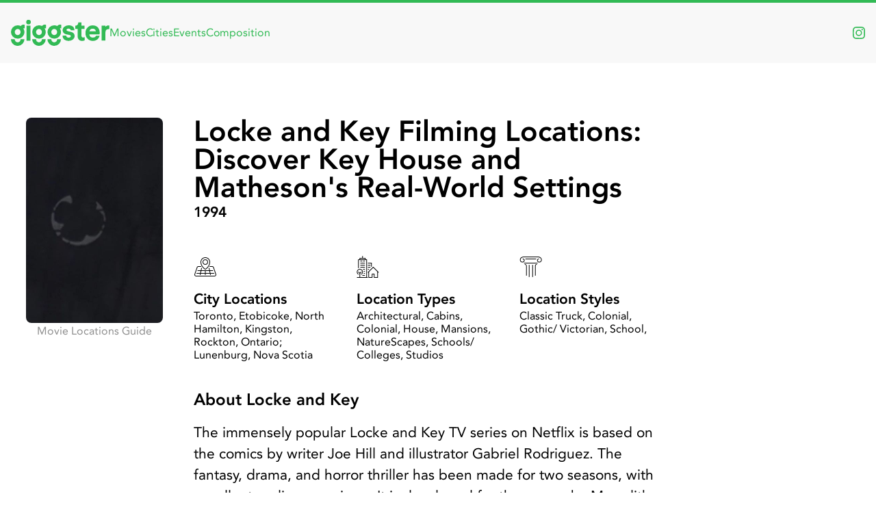

--- FILE ---
content_type: text/html
request_url: https://giggster.com/guide/movie-location/where-was-locke-and-key-filmed
body_size: 8959
content:
<!DOCTYPE html>
<html lang="en">
  <head>
    <title>Where Was Locke and Key Filmed? Complete Netflix Series Locations Guide</title>
    <meta charset="UTF-8" />
    
    <meta name="description" content="Explore all Locke and Key filming locations in Toronto and Nova Scotia. Discover if Key House is real, visit Matheson&amp;#39;s actual setting, and tour the Netflix series&amp;#39; iconic sites." />
    
    <meta http-equiv="x-ua-compatible" content="ie=edge" />
    <meta
      name="viewport"
      content="width=device-width, initial-scale=1, shrink-to-fit=no, viewport-fit=cover"
    />
    <link
      rel="canonical"
      href="https://giggster.com/guide/movie-location/where-was-locke-and-key-filmed"
    />
    <link rel="stylesheet" href="../assets/css/styles.css" />

    <meta
      property="og:url"
      content="https://giggster.com/guide/movie-location/where-was-locke-and-key-filmed"
    />
    <meta property="og:type" content="article" />
    <meta
      property="og:title"
      content="Where Was Locke and Key Filmed? Complete Netflix Series Locations Guide"
    />
    <meta property="og:description" content="Explore all Locke and Key filming locations in Toronto and Nova Scotia. Discover if Key House is real, visit Matheson&amp;#39;s actual setting, and tour the Netflix series&amp;#39; iconic sites." />
    <meta
      property="og:image"
      content="https://dir.giggster.com/assets/0d2204bf-f5fc-4357-908b-1bfa038c8744/0d2204bf-f5fc-4357-908b-1bfa038c8744.jpg?fit=cover&amp;width=400&amp;quality=80"
    />
    <meta name="twitter:card" content="summary_large_image" />
    <meta
      name="twitter:title"
      content="Where Was Locke and Key Filmed? Complete Netflix Series Locations Guide"
    />
    <meta name="twitter:description" content="Explore all Locke and Key filming locations in Toronto and Nova Scotia. Discover if Key House is real, visit Matheson&amp;#39;s actual setting, and tour the Netflix series&amp;#39; iconic sites." />
    <meta
      name="twitter:image"
      content="https://dir.giggster.com/assets/0d2204bf-f5fc-4357-908b-1bfa038c8744/0d2204bf-f5fc-4357-908b-1bfa038c8744.jpg?fit=cover&amp;width=400&amp;quality=80"
    />

    <script type="application/ld+json">
      {
        "@context": "https://schema.org",
        "@type": "Article",
        "headline": "Where Was Locke and Key Filmed? Complete Netflix Series Locations Guide",
        "description": "Explore all Locke and Key filming locations in Toronto and Nova Scotia. Discover if Key House is real, visit Matheson&amp;#39;s actual setting, and tour the Netflix series&amp;#39; iconic sites.",
        "author": {
          "@type": "Person",
          "name": "Darlene Stott",
          "url": "https://giggster.com/"
        },
        "image": "https://dir.giggster.com/assets/0d2204bf-f5fc-4357-908b-1bfa038c8744/0d2204bf-f5fc-4357-908b-1bfa038c8744.jpg?fit=cover&amp;width=400&amp;quality=80",
        "datePublished": "Tue Dec 16 2025 14:58:32 GMT+0000 (Coordinated Universal Time)",
        "publisher": {
          "@type": "Organization",
          "name": "Giggster",
          "url": "https://giggster.com/",
          "slogan": "A better way to book locations",
          "sameAs": [
            "https://www.instagram.com/giggster_official/",
            "https://www.facebook.com/giggsterHQ/"
          ],
          "logo": {
            "@type": "ImageObject",
            "url": "https://giggster.com/static/images/logo.svg"
          }
        }
      }
    </script>

    
  </head>
  <body class="antialiased">
    
    <header class="header">
    <div class="container mx-auto gap-6 sm:gap-8">
        <a href="https://giggster.com" class="w-8 sm:w-auto flex-shrink-0">
            <picture>
                <source srcset="https://giggster.com/guide/assets/icons/logo-small.svg" media="(max-width: 640px)" />
                <img src="https://giggster.com/guide/assets/icons/logo.svg" alt="Giggster logo" />
            </picture>
        </a>
        
        <nav class="grow">
            <ul>
                <li><a href="https://giggster.com/guide/movie-location">Movies</a></li>
                <li><a href="https://giggster.com/guide/filming">Cities</a></li>
                <li><a href="https://giggster.com/guide/event">Events</a></li>
                <li><a href="https://giggster.com/guide/composition">Composition</a></li>
            </ul>
        </nav>
        <a class="instagram hidden lg:block" href="https://instagram.com/giggster_official/" target="_blank" title="Giggster on Instagram" rel="noopener noreferrer">
            <svg width="18" height="18" viewBox="0 0 504 504" xmlns="http://www.w3.org/2000/svg"><path d="M252 .2c-68.5 0-77 .2-104 1.5A184.9 184.9 0 0 0 87 13.4c-16.6 6.4-30.6 15-44.6 29s-22.6 28.1-29 44.7C7 103 2.6 121.4 1.4 148.2A1787 1787 0 0 0 0 252.1c0 68.4.3 77 1.5 103.8 1.2 26.9 5.5 45.2 11.7 61.2 6.5 16.6 15 30.6 29 44.6s28.1 22.6 44.7 29a185 185 0 0 0 61.2 11.8 1787 1787 0 0 0 103.8 1.5c68.4 0 77-.3 103.9-1.5a185 185 0 0 0 61.1-11.7c16.6-6.5 30.7-15 44.7-29 14-14 22.6-28.1 29-44.7a185 185 0 0 0 11.7-61.2 1787 1787 0 0 0 1.5-103.8c0-68.4-.2-77-1.5-103.9a185 185 0 0 0-11.7-61.1c-6.4-16.6-15-30.7-29-44.7-14-14-28.1-22.6-44.7-29-16-6.2-34.3-10.5-61.1-11.7A1787 1787 0 0 0 251.9.2zm0 45.4c67.2 0 75.2.2 101.7 1.4 24.6 1.1 38 5.2 46.8 8.7a78 78 0 0 1 29 18.8 78 78 0 0 1 18.8 29c3.5 8.9 7.6 22.2 8.7 46.8 1.2 26.5 1.4 34.5 1.4 101.8 0 67.2-.2 75.2-1.4 101.8a139.4 139.4 0 0 1-8.7 46.8 78 78 0 0 1-18.8 29 78 78 0 0 1-29 18.8c-8.9 3.4-22.2 7.5-46.8 8.6a1748 1748 0 0 1-101.8 1.5c-67.3 0-75.2-.2-101.8-1.5a139.4 139.4 0 0 1-46.8-8.6 78 78 0 0 1-29-18.9 78 78 0 0 1-18.8-29c-3.4-8.8-7.5-22.2-8.6-46.7-1.3-26.6-1.5-34.6-1.5-101.8 0-67.3.2-75.3 1.5-101.8 1-24.6 5.2-38 8.6-46.8a78 78 0 0 1 18.9-29 78 78 0 0 1 29-18.8c8.8-3.5 22.2-7.6 46.7-8.7 26.6-1.2 34.6-1.5 101.8-1.5z" fill="#32BA55"></path><path d="M252 336a84 84 0 1 1 0-167.9 84 84 0 0 1 0 168zm0-213.3a129.4 129.4 0 1 0 0 258.7 129.4 129.4 0 0 0 0-258.7zM416.6 117.6a30.2 30.2 0 1 1-60.4 0 30.2 30.2 0 0 1 60.4 0" fill="#32BA55"></path></svg>
        </a>
    </div>
</header>


<article class="movie-guide px-6 py-20">
  <header class="main-grid mb-12">
    <div class="cover first-column flex flex-col items-center gap-3">
      <picture>
        <img alt="Locke and Key movie cover" class="movie-cover" src="https://dir.giggster.com/assets/0d2204bf-f5fc-4357-908b-1bfa038c8744/0d2204bf-f5fc-4357-908b-1bfa038c8744.jpg?fit=cover&width=400&quality=80" width="400">
      </picture>
      <small class="pale text-xs sm:text-base leading-3">Movie Locations Guide</small>
    </div>
    <div class="middle-column">
      <h1 class="font-bold">Locke and Key Filming Locations: Discover Key House and Matheson&#39;s Real-World Settings</h1>
      <h2 class="mb-4 font-bold">1994</h2>

      <div
              class="grid grid-cols-1 sm:grid-cols-2 lg:grid-cols-3 gap-8 mt-32 sm:mt-12 mb-7 text-left"
      >
        <section>
          <h2 class="font-bold">

            <img
                    width="34"
                    height="32"
                    class="mb-4 sm:mx-0"
                    src="../assets/icons/location-geo.svg"
                    alt=""
            />
            City Locations
          </h2>
          <div class="small-font"><p>Toronto, Etobicoke, North Hamilton, Kingston, Rockton, Ontario; Lunenburg, Nova Scotia</p>
</div>
        </section>
        <section>
          <h2 class="font-bold">
            <img
                    width="33"
                    height="32"
                    class="mb-4 sm:mx-0"
                    src="../assets/icons/location-type.svg"
                    alt=""
            />
            Location Types
          </h2>
          <div class="small-font"><p> Architectural, Cabins, Colonial, House, Mansions, NatureScapes, Schools/ Colleges, Studios</p>
</div>
        </section>
        <section>
          <h2 class="font-bold">
            <img
                    width="33"
                    height="32"
                    class="mb-4 sm:mx-0"
                    src="../assets/icons/location-style.svg"
                    alt=""
            />
            Location Styles
          </h2>
          <div class="small-font"><p>Classic Truck, Colonial, Gothic/ Victorian, School, </p>
</div>
        </section>
      </div>

      <h2 class="font-bold text-2xl">About Locke and Key</h2>
      <p class="mb-4"><p>The immensely popular Locke and Key TV series on Netflix is based on the comics by writer Joe Hill and illustrator Gabriel Rodriguez. The fantasy, drama, and horror thriller has been made for two seasons, with excellent audience reviews. It is developed for the screen by Meredith Averill, Aron Eli Coleite, and Carlton Cuse. </p>
<p>It was released on 7th February 2020 and was immediately renewed for a second season in March 2020 because of the excellent response from viewers. It was announced that the third season would be the final one and would probably be released during the second half of 2022. </p>
<p>This fantasy drama revolves around the Locke family from Matheson, the mother, Nina Locke (Darby Stanchfield), and children Bode Locke (Jackson Robert Scott), Kinsey Locke (Emilia Jones), and Tyler Locke (Connor Jessup). The family moves to the fictional town of Matheson and start living in their father&#39;s family mansion and estate Key House. In the series, the father, Rendell Locke (Bill Heck), is already shown to have died of murder.</p>
<p>As the family settles into the mansion, Bode discovers a mysterious key that whispers to him and unknowingly lets loose a demon. He ends up freeing the demon that is trapped in the Well House just beyond the main mansion. This demonic entity creates plenty of issues, and problems, nearly gets the siblings killed, steals the &#39;Anywhere Key,&#39; and threatens their family as she tries to find other keys in the Key House.</p>
<p>Bode shows his elder siblings the keys, and they also start to hear whisperings in the house and end up finding more keys that open miraculous doorways to other worlds, allow you to go into someone&#39;s mind, trap you in a mirror dimension, and more. </p>
<p>As the series progresses, friends of the children are involved; they realize secrets about their fathers&#39; family, the Locke&#39;s, and discover how some mysteries are constantly evolving with time. </p>
<p>This fantasy drama revolves around the Locke family from Matheson, the mother, Nina Locke (Darby Stanchfield), and children Bode Locke (Jackson Robert Scott), Kinsey Locke (Emilia Jones), and Tyler Locke (Connor Jessup). The family moves to the fictional town of Matheson and start living in their father&#39;s family mansion and estate Key House. In the series, the father, Rendell Locke (Bill Heck), is already shown to have died of murder.</p>
<p>As the family settles into the mansion, Bode discovers a mysterious key that whispers to him and unknowingly lets loose a demon. He ends up freeing the demon that is trapped in the Well House just beyond the main mansion. This demonic entity creates plenty of issues, and problems, nearly gets the siblings killed, steals the &#39;Anywhere Key,&#39; and threatens their family as she tries to find other keys in the Key House.</p>
<p>Bode shows his elder siblings the keys, and they also start to hear whisperings in the house and end up finding more keys that open miraculous doorways to other worlds, allow you to go into someone&#39;s mind, trap you in a mirror dimension, and more. </p>
<p>As the series progresses, friends of the children are involved; they realize secrets about their fathers&#39; family, the Locke&#39;s, and discover how some mysteries are constantly evolving with time. </p>
</p>
    </div>
  </header>

  <div class="main-grid mt-20">
    <div class="middle-column">
      <h2 class="font-bold text-2xl">Locke and Key Locations</h2>
      <p>The majority of the filming locations of Locke and Key are in Toronto, Ontario, with the fictional town of Matheson being Lunenberg in Nova Scotia. While the series is set in Massachusetts, the filming is mainly in Canada in Toronto, Etobicoke, North Hamilton, Kingston, Rockton, and parts of Nova Scotia. The Key House is a beautifully constructed set filmed at the Cinespace Film Studios in Toronto.</p>
<p>Fans may recognize many notable Locke and Key filming locations like Ripley&#39;s Aquarium of Canada, Maple Leaf Tavern, and Humber College Lakeshore Campus. They may also notice Nova Scotia with some gorgeous scenes shot at the Ovens Natural Park, Feltzen South, used for the stairs leading to the caves. </p>
<p>Considering the gorgeous winters Canada sees, the town of Matheson, the school, and other locations are perfectly picked out according to how they are described in the comics. The Locke and Key production team did a fabulous job scouting these locations and bringing them to life onscreen. </p>
<p>Reader discretion is advised if you haven&#39;t watched the series yet, since most of the scene descriptions ahead contain some major spoilers! </p>
<p>Toronto is also famous for the filming of other TV series like Suits, Schitt&#39;s Creek, and Black Mirror. With an excellent public transport system and bus and metro connectivity, Toronto is one of the best places to visit to see your favorite shooting locations.</p>

    </div>

    
    <section
      class="middle-column my-12 flex gap-8 bg-gray-50 p-6 md:p-12 items-center"
    >
      <div>
        <h2 class="font-bold">Fun fact: </h2>
        <p class="small-font">The gorgeous Key House shown in the best scenes in Locke and Key is not a real house, but one built entirely from the specifications of Joe Hill&#39;s comics. Netflix took the designs and fabricated the entire house, down to each minute detail. Even the exterior shots of the house are sets. </p>
      </div>
    </section>
    
  </div>

  
  <section class="content main-grid mt-32">
    <div class="middle-column text-center font-bold">
      <h2>Kinsey Locke meeting Scot Cavendish scene in Locke and Key</h2>
      <p class="text-3xl">Sweet Treasures Confectionery, Lunenburg, Nova Scotia</p>
    </div>


    <div class="mb-4 full-columns">
      
    </div>


    <div class="middle-column my-8"><p>Let’s start in season 1. As the Locke family rolls into Matheson, they stop off for ice cream in the city before they head to Key House, their ancestral home. While crossing the road, Bode Locke sees Rufus Whedon (Coby Bird) with an action hero and shows him the same one in his hand. </p>
<p>As they walk into the ice cream parlor, Kinsey Locke smiles and says, &quot;Must&#39;ve just missed the rush.&quot; Scot Cavendish (portrayed by Petrice Jones), who works there, says, &quot;Only pregnant women and masochists crave ice cream in this weather.&quot; </p>
<p>He compliments Kinsey on her pretty gold bracelet, and they share a moment. When Nina Locke offers her card to pay for the ice cream, Scot sees the Locke name on the card and offers them the ice cream on the house as a newcomer&#39;s discount.</p>
<p>Kinsey gets upset by this and says, &quot;We don&#39;t need charity.&quot; Scot replies, &quot;It&#39;s hospitality. Welcome to Matheson.&quot; He looks at her, smiles, and watches the new girl in town as she leaves the ice cream parlor. </p>
<p>This scene occurs at the Sweet Treasures Confectionery, an ice cream parlor in central Montague Street in Lunenburg in Nova Scotia. They serve tasty ice cream in homemade waffle cones! You will have to drive via Dufferin St to Linden Ave and continue onto Montague Avenue to get here.</p>
<p>Access <a href="https://giggster.com/book/filming">Filming Locations</a></p>
</div>

    <div
      class="full-columns max-w-xs sm:max-w-4xl mx-auto grid grid-cols-1 md:grid-cols-2 my-12 gap-8"
    >
      
    </div>

    
    <iframe
      class="full-columns map narrow"
      src="https://maps.google.com/maps?output=embed&q=44.3765,-64.3099&center=44.3765,-64.3099&zoom=12"
      allowfullscreen
      loading="lazy"
      referrerpolicy="no-referrer-when-downgrade"
    ></iframe>
    
  </section>
  
  <section class="content main-grid mt-32">
    <div class="middle-column text-center font-bold">
      <h2>Gabe and Eden with the dead server at the theater scene in Locke and Key</h2>
      <p class="text-3xl">Playhouse Cinema, 177 Sherman Ave., North Hamilton, Ontario</p>
    </div>


    <div class="mb-4 full-columns">
      
    </div>


    <div class="middle-column my-8"><p>In this scene from season 2, once the photo sessions with the cast and crew get done, everyone heads inside for the screening of The Splattering. Kinsey Locke, her family, friends, Scot (who directed the movie), and people from high school are all inside. She is sitting with Gabe (Griffin Gluck), who plays the lead with her in the movie and is demonically possessed. </p>
<p>In the middle of the screening, Eden Hawkins (Hallea Jones), possessed by another demonic entity, leaves the theater to get snacks. While the server flirts with her, she kisses him and bites him, eventually killing him. As Gabe comes out to search for her, Eden is sitting next to the dead, bleeding server and offers her bloody popcorn to Gabe, saying, &quot;Want some? Honestly, the service s*ks here.&quot; Gabe gets angry and orders her to get up and screams, &quot;The movie&#39;s almost over! We need to clean up and get rid of him! Now! Now, Eden, get up!&quot;</p>
<p>This gory scene was shot at the iconic Playhouse Cinema at North Hamilton. To get here from Toronto, catch the number 16 bus from Union Station Bus Terminal to Main St West (Hamilton City Hall), walk down to John at Jackson, and take the number 2 bus to Barton at Sherman. Playhouse Cinema is a one-minute walk away from the bus stop.</p>
<p>View <a href="https://giggster.com/find/hamilton--on/filming">Hamilton Filming Locations</a></p>
</div>

    <div
      class="full-columns max-w-xs sm:max-w-4xl mx-auto grid grid-cols-1 md:grid-cols-2 my-12 gap-8"
    >
      
    </div>

    
    <iframe
      class="full-columns map narrow"
      src="https://maps.google.com/maps?output=embed&q=43.2587, -79.8355&center=43.2587, -79.8355&zoom=12"
      allowfullscreen
      loading="lazy"
      referrerpolicy="no-referrer-when-downgrade"
    ></iframe>
    
  </section>
  
  <section class="content main-grid mt-32">
    <div class="middle-column text-center font-bold">
      <h2>Eden and Gabe try to control Scot using music box key scene in Locke and Key </h2>
      <p class="text-3xl">Wycliffe College, University of Toronto </p>
    </div>


    <div class="mb-4 full-columns">
      
    </div>


    <div class="middle-column my-8"><p>Also in season 2, Eden Hawkins (portrayed by Hallea Jones) gets the Music Box Key by stealing it from Kinsey&#39;s room at Key House. Gabe gives her the &#39;Anywhere Key&#39; to get in and out of Key House undetected. She then follows Gabe&#39;s instructions. </p>
<p>At school, Gabe tries to rile Scot up by intentionally mentioning that when Scot leaves for his film program in Rochester, England, he will leave the rest of them hanging. Kinsey suggests it would be good to consider looking at other directors who can take over the projects for the future. When Gabe says, &quot;You&#39;re being a little selfish.&quot; Scot suddenly gets up and stomps towards Gabe as though he will hit Gabe. When asked what he&#39;s doing, Scot is confused and doesn&#39;t know why he&#39;s doing anything. </p>
<p>In the background, Eden uses the Music Box Key and suggests, &quot;Scot, walk at Gabe aggressively. Scot, punch Gabe,&quot; and so on, while Scot constantly says, &quot;I&#39;m not doing anything! I didn&#39;t do that. That wasn&#39;t me!&quot;</p>
<p>Gorgeous Wycliffe College in downtown Toronto is the location used for the interior scenes of Matheson Academy. If you&#39;re in Toronto, it is easy to get here. Catch a train or yellow line bus number 1 to Museum Station and walk about 5 minutes to the college. </p>
<p>Search <a href="https://giggster.com/find/downtown-toronto--on/filming">Downtown Toronto Filming Locations</a></p>
</div>

    <div
      class="full-columns max-w-xs sm:max-w-4xl mx-auto grid grid-cols-1 md:grid-cols-2 my-12 gap-8"
    >
      
    </div>

    
    <iframe
      class="full-columns map narrow"
      src="https://maps.google.com/maps?output=embed&q=43.6646, -79.3950&center=43.6646, -79.3950&zoom=12"
      allowfullscreen
      loading="lazy"
      referrerpolicy="no-referrer-when-downgrade"
    ></iframe>
    
  </section>
  
  <section class="content main-grid mt-32">
    <div class="middle-column text-center font-bold">
      <h2>Eden and Gabe trying to make a demonic key scene in Locke and Key</h2>
      <p class="text-3xl">Westfield Heritage Village, Rockton, Ontario</p>
    </div>


    <div class="mb-4 full-columns">
      
    </div>


    <div class="middle-column my-8"><p>In this scene, Eden Hawkins and Gabe try to make a key from a piece of Whispering Iron that Gabe stole from their professor. This piece of Whispering Iron is their last bit, so Gabe is extremely stressed about making the key. He grabs Eden&#39;s hand and cuts her palm, ensuring her blood spills into the molten iron. The liquid metal starts sizzling within its mold. While it&#39;s bubbling, Gabe and Eden can hear demonic whisperings, and suddenly, the entire thing explodes, causing the destruction of the small cabin where they are hiding out. </p>
<p>Gabe gets to his feet, walks towards the blast site, and screams in a demonic voice, &quot;That old man… lied to me!!&quot; He growls, and his face transforms partially into a demon with elongated ears, sharp, pointy teeth, and marks on his cheeks.</p>
<p>This disastrous scene is one of the few Locke and Key action scenes shot at the Westfield Heritage Village in Rockton, Ontario. It is a gorgeous open-air museum featuring costumed interpreters to guide visitors through the 30+ historical buildings. You can also learn how maple sap is extracted to make syrup. To get here from Toronto, drive past Etobicoke and Oakville via ON-403 W to ON-6 N at Hamilton, merge onto Hwy 8 W, and turn right onto Kirkwall Rd. </p>
<p>Uncover <a href="https://giggster.com/find/hamilton--on/video-shoot">Hamilton Video Shoot Locations</a></p>
</div>

    <div
      class="full-columns max-w-xs sm:max-w-4xl mx-auto grid grid-cols-1 md:grid-cols-2 my-12 gap-8"
    >
      
    </div>

    
    <iframe
      class="full-columns map narrow"
      src="https://maps.google.com/maps?output=embed&q=43.3202,-80.1453&center=43.3202,-80.1453&zoom=12"
      allowfullscreen
      loading="lazy"
      referrerpolicy="no-referrer-when-downgrade"
    ></iframe>
    
  </section>
  
  <section class="content main-grid mt-32">
    <div class="middle-column text-center font-bold">
      <h2>Tyler Locke takes Jackie Veda out on her birthday scene in Locke and Key</h2>
      <p class="text-3xl">Springer Market Square, Kingston, Ontario </p>
    </div>


    <div class="mb-4 full-columns">
      
    </div>


    <div class="middle-column my-8"><p>When Jackie Veda (portrayed by Genevieve Kang) is nearing her 18th birthday, Tyler Locke realizes that she will soon lose all her memories of ever having seen the keys. He starts the day by setting up beautiful streamers with &#39;Happy Birthday Jackie&#39; above her locker. Tyler tells her, &quot;I promised you something epic, and now I can deliver,&quot; while holding up a book titled &#39;Sensibly Jane – The Life and Letters of Jane Austen.&#39; </p>
<p>When she thinks the book is her birthday present, Tyler smiles sheepishly, shows her the &#39;Anywhere Key,&#39; and tells her to close her eyes and picture the door at the back of the book cover. He twists the key and takes her straight to Bath, England, where Sanditon was based. He then says, &quot;We&#39;re in Bath. Happy birthday, Jackie!&quot; They then spend the entire day in Bath, seeing all the locations based on Jane Austen&#39;s life. </p>
<p>This Locke and Key location is not Bath, England, in reality. Springer Market Square in Kingston, Ontario, was transformed to look like Bath. Springer Market is a public market running since 1801 and is known for its movie premiers, shopping, pop-up stores, and food stalls. To get here from Toronto, catch a train from Union Station to Kingston, then hop on a bus to Brock/Bagot. Walk a few minutes to reach Market Square. </p>
<p><a href="https://giggster.com/find/ottawa--on/filming">Ottawa Filming Locations</a> Finder</p>
</div>

    <div
      class="full-columns max-w-xs sm:max-w-4xl mx-auto grid grid-cols-1 md:grid-cols-2 my-12 gap-8"
    >
      
    </div>

    
    <iframe
      class="full-columns map narrow"
      src="https://maps.google.com/maps?output=embed&q=44.23078299087072, -76.4813176613689&center=44.23078299087072, -76.4813176613689&zoom=12"
      allowfullscreen
      loading="lazy"
      referrerpolicy="no-referrer-when-downgrade"
    ></iframe>
    
  </section>
  
  <section class="content main-grid mt-32">
    <div class="middle-column text-center font-bold">
      <h2>Tyler with the Hercules Key outside Matheson Academy scene in Locke and Key</h2>
      <p class="text-3xl">Humber College Lakeshore Campus, Etobicoke </p>
    </div>


    <div class="mb-4 full-columns">
      
    </div>


    <div class="middle-column my-8"><p>In this scene, Tyler Locke searches for the Memory key using the clues his father left behind. Gabe accompanies Tyler to Matheson Academy, hoping to get the key for himself. After hours, they break into the Academy and search the school with a friend but don&#39;t find the key. While they are in the theater room, Tyler finds an old photograph of his father and friends with a quote that Tyler reads out, &quot;We are such stuff as dreams are made on.&quot; Tyler&#39;s friend recognizes the lines, and they rush outside the main building to a bench with the exact wordings. Tyler realizes his family has donated the bench to Matheson Academy in memory of his father&#39;s deceased friends. </p>
<p>Near the bench, Tyler starts hearing the key&#39;s whisperings. With the help of the &#39;Hercules Key,&#39; he lifts the bench and punches the concrete. Out falls the &#39;Memory Key.&#39; Tyler stops Gabe from picking up the key and says, &quot;It&#39;s okay. I got it. This is it. The Memory Key.&quot;</p>
<p>The exterior of Matheson Academy is shot at Humber College Lakeshore Campus, Etobicoke. If you want to visit this Locke and Key filming location, hop on to the 501L red line bus to Lake Shore Blvd West at Twenty Street. If you walk for a minute, you will reach Humber College. </p>
<p><a href="https://giggster.com/find/toronto--on/filming">Toronto Filming Locations</a> Exploration</p>
</div>

    <div
      class="full-columns max-w-xs sm:max-w-4xl mx-auto grid grid-cols-1 md:grid-cols-2 my-12 gap-8"
    >
      
    </div>

    
    <iframe
      class="full-columns map narrow"
      src="https://maps.google.com/maps?output=embed&q= 43.5966,-79.5201&center= 43.5966,-79.5201&zoom=12"
      allowfullscreen
      loading="lazy"
      referrerpolicy="no-referrer-when-downgrade"
    ></iframe>
    
  </section>
  

  
    <section class="my-24 max-w-3xl mx-auto">
      <h2 class="font-bold text-2xl">Conclusion</h2>
      <div class="large-font"><p>Locke and Key, with its mysterious vibe, teenage drama, horror, secrets, romance narratives, murder, gore, and (sometimes) innocence, is a fun-filled adventure that resonated with most audiences above the ages of 12 years. The premise of Key House with its hidden keys, traveling through any door with the &#39;Anywhere Key,&#39; unlimited strength with the &#39;Hercules Key,&#39; the beautiful ancestral estate, visiting dead family members and more brings forth a longing to be part of this beautiful drama. </p>
<p>The Locke and Key production team have done a fabulous job with the filming. They have brought together quite a few similarities between the comic book descriptions and real-life locations. Even the characters, features, and behavior patterns align with the comics, making fans like the series even more. </p>
<p>Considering all the ups, downs, and plot twists that happen in seasons 1 and 2, there is great anticipation from audiences for the third and final season that is soon to be out in 2022. Hopefully, Locke and Key will live up to its hype and finish the series on a high note. </p>
</div>
    </section>
  
</article>

<footer class="footer">
    <div class="container mx-auto">
        <nav>
            <a href="https://giggster.com/book/photo-shoot">Photo Shoot</a>
            <a href="https://giggster.com/book/photo-studio">Photo Studio</a>
            <a href="https://giggster.com/book/filming">Filming</a>
            <a href="https://giggster.com/book/film-shoot">Film Shoot</a>
            <a href="https://giggster.com/book/production">Production</a>
            <a href="https://giggster.com/book/video-shoot">Video Shoot</a>
            <a href="https://giggster.com/book/dance-shoot">Dance Shoot</a>
            <a href="https://giggster.com/book/film-studio">Film Studio</a>
            <a href="https://giggster.com/book/influencer">Influencer</a>
            <a href="https://giggster.com/book/green-screen">Green Screen</a>
            <a class="instagram" href="https://instagram.com/giggster_official/" target="_blank" title="Giggster on Instagram" rel="noopener noreferrer">
                <svg width="18" height="18" viewBox="0 0 504 504" xmlns="http://www.w3.org/2000/svg"><path d="M252 .2c-68.5 0-77 .2-104 1.5A184.9 184.9 0 0 0 87 13.4c-16.6 6.4-30.6 15-44.6 29s-22.6 28.1-29 44.7C7 103 2.6 121.4 1.4 148.2A1787 1787 0 0 0 0 252.1c0 68.4.3 77 1.5 103.8 1.2 26.9 5.5 45.2 11.7 61.2 6.5 16.6 15 30.6 29 44.6s28.1 22.6 44.7 29a185 185 0 0 0 61.2 11.8 1787 1787 0 0 0 103.8 1.5c68.4 0 77-.3 103.9-1.5a185 185 0 0 0 61.1-11.7c16.6-6.5 30.7-15 44.7-29 14-14 22.6-28.1 29-44.7a185 185 0 0 0 11.7-61.2 1787 1787 0 0 0 1.5-103.8c0-68.4-.2-77-1.5-103.9a185 185 0 0 0-11.7-61.1c-6.4-16.6-15-30.7-29-44.7-14-14-28.1-22.6-44.7-29-16-6.2-34.3-10.5-61.1-11.7A1787 1787 0 0 0 251.9.2zm0 45.4c67.2 0 75.2.2 101.7 1.4 24.6 1.1 38 5.2 46.8 8.7a78 78 0 0 1 29 18.8 78 78 0 0 1 18.8 29c3.5 8.9 7.6 22.2 8.7 46.8 1.2 26.5 1.4 34.5 1.4 101.8 0 67.2-.2 75.2-1.4 101.8a139.4 139.4 0 0 1-8.7 46.8 78 78 0 0 1-18.8 29 78 78 0 0 1-29 18.8c-8.9 3.4-22.2 7.5-46.8 8.6a1748 1748 0 0 1-101.8 1.5c-67.3 0-75.2-.2-101.8-1.5a139.4 139.4 0 0 1-46.8-8.6 78 78 0 0 1-29-18.9 78 78 0 0 1-18.8-29c-3.4-8.8-7.5-22.2-8.6-46.7-1.3-26.6-1.5-34.6-1.5-101.8 0-67.3.2-75.3 1.5-101.8 1-24.6 5.2-38 8.6-46.8a78 78 0 0 1 18.9-29 78 78 0 0 1 29-18.8c8.8-3.5 22.2-7.6 46.7-8.7 26.6-1.2 34.6-1.5 101.8-1.5z" fill="#32BA55"></path><path d="M252 336a84 84 0 1 1 0-167.9 84 84 0 0 1 0 168zm0-213.3a129.4 129.4 0 1 0 0 258.7 129.4 129.4 0 0 0 0-258.7zM416.6 117.6a30.2 30.2 0 1 1-60.4 0 30.2 30.2 0 0 1 60.4 0" fill="#32BA55"></path></svg>
            </a>
        </nav>
        <div class="footer-copyright">© 2026 Giggster. All rights reserved, unless otherwise noted. Brand names and trademarks are the property of their respective owner.</div>
    </div>
</footer>

    
    
  </body>
</html>


--- FILE ---
content_type: text/css
request_url: https://giggster.com/guide/assets/css/styles.css
body_size: 6428
content:
/*! tailwindcss v3.3.1 | MIT License | https://tailwindcss.com*/*,:after,:before{box-sizing:border-box;border:0 solid #e5e7eb}:after,:before{--tw-content:""}html{line-height:1.5;-webkit-text-size-adjust:100%;-moz-tab-size:4;-o-tab-size:4;tab-size:4;font-family:ui-sans-serif,system-ui,-apple-system,BlinkMacSystemFont,Segoe UI,Roboto,Helvetica Neue,Arial,Noto Sans,sans-serif,Apple Color Emoji,Segoe UI Emoji,Segoe UI Symbol,Noto Color Emoji;font-feature-settings:normal;font-variation-settings:normal}body{margin:0;line-height:inherit}hr{height:0;color:inherit;border-top-width:1px}abbr:where([title]){-webkit-text-decoration:underline dotted;text-decoration:underline dotted}h1,h2,h3,h4,h5,h6{font-size:inherit;font-weight:inherit}a{color:inherit;text-decoration:inherit}b,strong{font-weight:bolder}code,kbd,pre,samp{font-family:ui-monospace,SFMono-Regular,Menlo,Monaco,Consolas,Liberation Mono,Courier New,monospace;font-size:1em}small{font-size:80%}sub,sup{font-size:75%;line-height:0;position:relative;vertical-align:initial}sub{bottom:-.25em}sup{top:-.5em}table{text-indent:0;border-color:inherit;border-collapse:collapse}button,input,optgroup,select,textarea{font-family:inherit;font-size:100%;font-weight:inherit;line-height:inherit;color:inherit;margin:0;padding:0}button,select{text-transform:none}[type=button],[type=reset],[type=submit],button{-webkit-appearance:button;background-color:initial;background-image:none}:-moz-focusring{outline:auto}:-moz-ui-invalid{box-shadow:none}progress{vertical-align:initial}::-webkit-inner-spin-button,::-webkit-outer-spin-button{height:auto}[type=search]{-webkit-appearance:textfield;outline-offset:-2px}::-webkit-search-decoration{-webkit-appearance:none}::-webkit-file-upload-button{-webkit-appearance:button;font:inherit}summary{display:list-item}blockquote,dd,dl,figure,h1,h2,h3,h4,h5,h6,hr,p,pre{margin:0}fieldset{margin:0}fieldset,legend{padding:0}menu,ol,ul{list-style:none;margin:0;padding:0}textarea{resize:vertical}input::-moz-placeholder,textarea::-moz-placeholder{opacity:1;color:#9ca3af}input::placeholder,textarea::placeholder{opacity:1;color:#9ca3af}[role=button],button{cursor:pointer}:disabled{cursor:default}audio,canvas,embed,iframe,img,object,svg,video{display:block;vertical-align:middle}img,video{max-width:100%;height:auto}[hidden]{display:none}*,::backdrop,:after,:before{--tw-border-spacing-x:0;--tw-border-spacing-y:0;--tw-translate-x:0;--tw-translate-y:0;--tw-rotate:0;--tw-skew-x:0;--tw-skew-y:0;--tw-scale-x:1;--tw-scale-y:1;--tw-pan-x: ;--tw-pan-y: ;--tw-pinch-zoom: ;--tw-scroll-snap-strictness:proximity;--tw-ordinal: ;--tw-slashed-zero: ;--tw-numeric-figure: ;--tw-numeric-spacing: ;--tw-numeric-fraction: ;--tw-ring-inset: ;--tw-ring-offset-width:0px;--tw-ring-offset-color:#fff;--tw-ring-color:#3b82f680;--tw-ring-offset-shadow:0 0 #0000;--tw-ring-shadow:0 0 #0000;--tw-shadow:0 0 #0000;--tw-shadow-colored:0 0 #0000;--tw-blur: ;--tw-brightness: ;--tw-contrast: ;--tw-grayscale: ;--tw-hue-rotate: ;--tw-invert: ;--tw-saturate: ;--tw-sepia: ;--tw-drop-shadow: ;--tw-backdrop-blur: ;--tw-backdrop-brightness: ;--tw-backdrop-contrast: ;--tw-backdrop-grayscale: ;--tw-backdrop-hue-rotate: ;--tw-backdrop-invert: ;--tw-backdrop-opacity: ;--tw-backdrop-saturate: ;--tw-backdrop-sepia: }.container{width:100%}@media (min-width:376px){.container{max-width:376px}}@media (min-width:640px){.container{max-width:640px}}@media (min-width:768px){.container{max-width:768px}}@media (min-width:769px){.container{max-width:769px}}@media (min-width:1024px){.container{max-width:1024px}}@media (min-width:1025px){.container{max-width:1025px}}@media (min-width:1280px){.container{max-width:1280px}}@media (min-width:1536px){.container{max-width:1536px}}.sr-only{position:absolute;width:1px;height:1px;padding:0;margin:-1px;overflow:hidden;clip:rect(0,0,0,0);white-space:nowrap;border-width:0}.absolute{position:absolute}.relative{position:relative}.inset-0{inset:0}.right-6{right:1.5rem}.top-0{top:0}.top-24{top:6rem}.order-last{order:9999}.m-0{margin:0}.mx-auto{margin-left:auto;margin-right:auto}.my-0{margin-top:0;margin-bottom:0}.my-12{margin-top:3rem;margin-bottom:3rem}.my-2{margin-top:.5rem;margin-bottom:.5rem}.my-24{margin-top:6rem;margin-bottom:6rem}.my-36{margin-top:9rem;margin-bottom:9rem}.my-8{margin-top:2rem;margin-bottom:2rem}.my-\[32px\]{margin-top:32px;margin-bottom:32px}.my-\[56px\]{margin-top:56px;margin-bottom:56px}.mb-1{margin-bottom:.25rem}.mb-12{margin-bottom:3rem}.mb-16{margin-bottom:4rem}.mb-2{margin-bottom:.5rem}.mb-4{margin-bottom:1rem}.mb-6{margin-bottom:1.5rem}.mb-7{margin-bottom:1.75rem}.mb-8{margin-bottom:2rem}.mt-1{margin-top:.25rem}.mt-12{margin-top:3rem}.mt-20{margin-top:5rem}.mt-32{margin-top:8rem}.mt-8{margin-top:2rem}.mt-\[16px\]{margin-top:16px}.box-border{box-sizing:border-box}.box-content{box-sizing:initial}.block{display:block}.flex{display:flex}.inline-flex{display:inline-flex}.grid{display:grid}.hidden{display:none}.aspect-square{aspect-ratio:1/1}.h-16{height:4rem}.h-4{height:1rem}.h-\[22px\]{height:22px}.h-auto{height:auto}.h-full{height:100%}.h-px{height:1px}.w-16{width:4rem}.w-4{width:1rem}.w-8{width:2rem}.w-\[22px\]{width:22px}.w-full{width:100%}.\!max-w-none{max-width:none!important}.max-w-2xl{max-width:42rem}.max-w-3xl{max-width:48rem}.max-w-5xl{max-width:64rem}.max-w-\[850px\]{max-width:850px}.max-w-\[854px\]{max-width:854px}.max-w-xs{max-width:20rem}.flex-shrink-0,.shrink-0{flex-shrink:0}.grow{flex-grow:1}.list-inside{list-style-position:inside}.list-disc{list-style-type:disc}.columns-1{-moz-columns:1;column-count:1}.grid-cols-1{grid-template-columns:repeat(1,minmax(0,1fr))}.flex-col{flex-direction:column}.place-content-center{place-content:center}.items-start{align-items:flex-start}.items-center{align-items:center}.justify-center{justify-content:center}.justify-between{justify-content:space-between}.gap-2{gap:.5rem}.gap-3{gap:.75rem}.gap-4{gap:1rem}.gap-6{gap:1.5rem}.gap-8{gap:2rem}.gap-\[56px\]{gap:56px}.gap-x-16{-moz-column-gap:4rem;column-gap:4rem}.gap-x-4{-moz-column-gap:1rem;column-gap:1rem}.gap-x-8{-moz-column-gap:2rem;column-gap:2rem}.gap-y-1{row-gap:.25rem}.-space-y-4>:not([hidden])~:not([hidden]){--tw-space-y-reverse:0;margin-top:calc(-1rem*(1 - var(--tw-space-y-reverse)));margin-bottom:calc(-1rem*var(--tw-space-y-reverse))}.space-y-1>:not([hidden])~:not([hidden]){--tw-space-y-reverse:0;margin-top:calc(.25rem*(1 - var(--tw-space-y-reverse)));margin-bottom:calc(.25rem*var(--tw-space-y-reverse))}.space-y-12>:not([hidden])~:not([hidden]){--tw-space-y-reverse:0;margin-top:calc(3rem*(1 - var(--tw-space-y-reverse)));margin-bottom:calc(3rem*var(--tw-space-y-reverse))}.space-y-2>:not([hidden])~:not([hidden]){--tw-space-y-reverse:0;margin-top:calc(.5rem*(1 - var(--tw-space-y-reverse)));margin-bottom:calc(.5rem*var(--tw-space-y-reverse))}.space-y-3>:not([hidden])~:not([hidden]){--tw-space-y-reverse:0;margin-top:calc(.75rem*(1 - var(--tw-space-y-reverse)));margin-bottom:calc(.75rem*var(--tw-space-y-reverse))}.space-y-4>:not([hidden])~:not([hidden]){--tw-space-y-reverse:0;margin-top:calc(1rem*(1 - var(--tw-space-y-reverse)));margin-bottom:calc(1rem*var(--tw-space-y-reverse))}.space-y-5>:not([hidden])~:not([hidden]){--tw-space-y-reverse:0;margin-top:calc(1.25rem*(1 - var(--tw-space-y-reverse)));margin-bottom:calc(1.25rem*var(--tw-space-y-reverse))}.space-y-6>:not([hidden])~:not([hidden]){--tw-space-y-reverse:0;margin-top:calc(1.5rem*(1 - var(--tw-space-y-reverse)));margin-bottom:calc(1.5rem*var(--tw-space-y-reverse))}.space-y-8>:not([hidden])~:not([hidden]){--tw-space-y-reverse:0;margin-top:calc(2rem*(1 - var(--tw-space-y-reverse)));margin-bottom:calc(2rem*var(--tw-space-y-reverse))}.overflow-hidden{overflow:hidden}.rounded{border-radius:.25rem}.rounded-2xl{border-radius:1rem}.rounded-\[32px\]{border-radius:32px}.rounded-lg{border-radius:.5rem}.rounded-md{border-radius:.375rem}.rounded-xl{border-radius:.75rem}.border{border-width:1px}.border-b{border-bottom-width:1px}.border-\[\#A5A5A5\]{--tw-border-opacity:1;border-color:rgb(165 165 165/var(--tw-border-opacity))}.border-\[\#D8D8D8\]{--tw-border-opacity:1;border-color:rgb(216 216 216/var(--tw-border-opacity))}.bg-\[\#D8D8D8\]{--tw-bg-opacity:1;background-color:rgb(216 216 216/var(--tw-bg-opacity))}.bg-\[\#F0F0F0\]{--tw-bg-opacity:1;background-color:rgb(240 240 240/var(--tw-bg-opacity))}.bg-\[\#F5F5F5\]{--tw-bg-opacity:1;background-color:rgb(245 245 245/var(--tw-bg-opacity))}.bg-\[\#F8F8F8\]{--tw-bg-opacity:1;background-color:rgb(248 248 248/var(--tw-bg-opacity))}.bg-gray-50{--tw-bg-opacity:1;background-color:rgb(249 250 251/var(--tw-bg-opacity))}.bg-white{--tw-bg-opacity:1;background-color:rgb(255 255 255/var(--tw-bg-opacity))}.bg-gradient-to-br{background-image:linear-gradient(to bottom right,var(--tw-gradient-stops))}.to-slate-900\/25{--tw-gradient-to:#0f172a40 var(--tw-gradient-to-position);--tw-gradient-to-position: }.object-cover{-o-object-fit:cover;object-fit:cover}.p-6{padding:1.5rem}.p-8{padding:2rem}.px-12{padding-left:3rem;padding-right:3rem}.px-4{padding-left:1rem;padding-right:1rem}.px-6{padding-left:1.5rem;padding-right:1.5rem}.px-8{padding-left:2rem;padding-right:2rem}.px-\[16px\]{padding-left:16px;padding-right:16px}.px-\[24px\]{padding-left:24px;padding-right:24px}.px-\[32px\]{padding-left:32px;padding-right:32px}.py-12{padding-top:3rem;padding-bottom:3rem}.py-16{padding-top:4rem;padding-bottom:4rem}.py-20{padding-top:5rem;padding-bottom:5rem}.py-24{padding-top:6rem;padding-bottom:6rem}.py-4{padding-top:1rem;padding-bottom:1rem}.py-8{padding-top:2rem;padding-bottom:2rem}.py-\[13px\]{padding-top:13px;padding-bottom:13px}.py-\[64px\]{padding-top:64px;padding-bottom:64px}.pb-0{padding-bottom:0}.pb-6{padding-bottom:1.5rem}.pb-8{padding-bottom:2rem}.pl-5{padding-left:1.25rem}.pt-10{padding-top:2.5rem}.text-left{text-align:left}.text-center{text-align:center}.text-2xl{font-size:1.5rem;line-height:2rem}.text-3xl{font-size:1.875rem;line-height:2.25rem}.text-4xl{font-size:2.25rem;line-height:2.5rem}.text-\[14px\]{font-size:14px}.text-\[16px\]{font-size:16px}.text-\[18px\]{font-size:18px}.text-\[20px\]{font-size:20px}.text-\[22px\]{font-size:22px}.text-\[24px\]{font-size:24px}.text-\[32px\]{font-size:32px}.text-\[38px\]{font-size:38px}.text-base{font-size:1rem;line-height:1.5rem}.text-lg{font-size:1.125rem}.text-lg,.text-xl{line-height:1.75rem}.text-xl{font-size:1.25rem}.text-xs{font-size:.75rem;line-height:1rem}.font-bold{font-weight:600}.font-medium{font-weight:500}.font-semibold{font-weight:600}.italic{font-style:italic}.leading-3{line-height:.75rem}.leading-\[100\%\]{line-height:100%}.leading-\[110\%\]{line-height:110%}.leading-\[120\%\]{line-height:120%}.leading-\[135\%\]{line-height:135%}.leading-\[140\%\]{line-height:140%}.leading-\[144\%\]{line-height:144%}.leading-\[150\%\]{line-height:150%}.leading-tight{line-height:1.25}.tracking-tight-1{letter-spacing:-.54px}.tracking-tight-2{letter-spacing:-.66px}.tracking-tight-3{letter-spacing:-.96px}.text-\[\#000\]{--tw-text-opacity:1;color:rgb(0 0 0/var(--tw-text-opacity))}.text-\[\#222\]{--tw-text-opacity:1;color:rgb(34 34 34/var(--tw-text-opacity))}.text-\[\#5A5A5A\],.text-gray-2{--tw-text-opacity:1;color:rgb(90 90 90/var(--tw-text-opacity))}.text-white{--tw-text-opacity:1;color:rgb(255 255 255/var(--tw-text-opacity))}.underline{text-decoration-line:underline}.antialiased{-webkit-font-smoothing:antialiased;-moz-osx-font-smoothing:grayscale}.brightness-\[\.35\]{--tw-brightness:brightness(.35);filter:var(--tw-blur) var(--tw-brightness) var(--tw-contrast) var(--tw-grayscale) var(--tw-hue-rotate) var(--tw-invert) var(--tw-saturate) var(--tw-sepia) var(--tw-drop-shadow)}.transition{transition-property:color,background-color,border-color,text-decoration-color,fill,stroke,opacity,box-shadow,transform,filter,-webkit-backdrop-filter;transition-property:color,background-color,border-color,text-decoration-color,fill,stroke,opacity,box-shadow,transform,filter,backdrop-filter;transition-property:color,background-color,border-color,text-decoration-color,fill,stroke,opacity,box-shadow,transform,filter,backdrop-filter,-webkit-backdrop-filter;transition-timing-function:cubic-bezier(.4,0,.2,1);transition-duration:.15s}:root{--brand-color:#32ba55;--base-font:Avenir,Arial;--base-font-size:1.1rem;--base-font-color:#000;--base-max-width:75rem;--gray-001:#8f8f8f;--gray-002:#5a5a5a;--gray-003:#333;--gray-004:#f8f8f8;--gray-005:#d8d8d8}@font-face{font-display:swap;font-family:Avenir;font-style:normal;font-weight:400;src:url(../fonts/hinted-avenir-roman.woff2) format("woff2"),url(../fonts/hinted-avenir-roman.woff) format("woff")}@font-face{font-display:swap;font-family:Avenir;font-style:italic;font-weight:400;src:url(../fonts/hinted-avenir-oblique.woff2) format("woff2"),url(../fonts/hinted-avenir-oblique.woff) format("woff")}@font-face{font-display:swap;font-family:Avenir;font-style:normal;font-weight:600;src:url(../fonts/hinted-avenir-heavy.woff2) format("woff2"),url(../fonts/hinted-avenir-heavy.woff) format("woff")}@font-face{font-display:swap;font-family:Avenir;font-style:italic;font-weight:600;src:url(../fonts/hinted-avenir-heavy-oblique.woff2) format("woff2"),url(../fonts/hinted-avenir-heavy-oblique.woff) format("woff")}html{scroll-behavior:smooth}body{font-family:var(--base-font);font-size:var(--base-font-size)}@media (min-width:650px){body{font-size:calc(var(--base-font-size)*1.2)}}@media (min-width:900px){.main-grid{display:grid;grid-template-columns:1fr 3fr 1fr;gap:2rem;max-width:var(--base-max-width);margin-inline:auto}.first-column{grid-column:1/2}.middle-column{grid-column:2/3}}.middle-column-wide{grid-column:2/4}.full-columns{grid-column:1/4}.pale{color:var(--gray-001)}h1{font-size:clamp(1.5rem,2vw + 1rem,3rem)}.content h2,h1{font-weight:600;line-height:1}.content h2{font-size:2.5rem}.content h3{font-size:1.375rem;line-height:1.625rem;letter-spacing:-.03em;font-weight:600;margin-bottom:1rem}@media (min-width:640px){.content h2{font-size:3.5rem}.content h3{font-size:1.5rem}}.small-font{font-size:calc(var(--base-font-size)*.9);line-height:1.2}.cover{float:left;padding-right:1.5rem;padding-bottom:.75rem}.movie-cover{max-width:115px;border-radius:.5rem}@media (min-width:450px){.movie-cover{max-width:150px}}@media (min-width:900px){.cover{float:none;padding-right:0;padding-bottom:0}.movie-cover{max-width:200px}}p{margin-bottom:.75rem}a{color:var(--brand-color)}a:hover{text-decoration:underline}iframe.map{margin-block:3rem;width:100%;height:500px;border-radius:2rem}iframe.map.narrow{height:333px}.film-requirement-guide{max-width:var(--base-max-width);margin-inline:auto;font-size:calc(var(--base-font-size)*1.1)}.film-requirement-guide .content p{font-size:1rem;color:var(--gray-003)}.film-requirement-guide h1{font-size:2rem;font-weight:600;line-height:1}.film-requirement-guide h2{font-size:1.75rem;margin-bottom:1.5rem;max-width:22ch}@media (min-width:640px){.film-requirement-guide .content p{font-size:1.125rem}.film-requirement-guide h1{font-size:3.5rem}.film-requirement-guide h2{font-size:2.5rem}}.at-a-glance h2{font-size:clamp(1rem,2vw + .5rem,1.5rem);font-weight:600;line-height:1;margin-bottom:1.25rem}.at-a-glance ul{color:var(--gray-002);margin-left:1rem;line-height:1.3;font-size:calc(var(--base-font-size)*.95)}.at-a-glance li{margin-bottom:.5rem}@media (min-width:650px){.at-a-glance ul{margin-left:2rem}}.gray-bg{background:var(--gray-004)}.full-width-section{margin-left:calc(50% - 50vw);margin-right:calc(50% - 50vw)}.full-width-section>div,.full-width-section>section{max-width:var(--base-max-width);margin-inline:auto;padding-inline:1.5rem}.content .large-font p,.content p.large-font{color:var(--gray-002);font-size:calc(var(--base-font-size)*1.2)}@media (max-width:600px){.fee-details h3,.fee-details h4{font-size:1.2rem;line-height:1}}.divided-items section:not(:first-of-type),.fee-details section:not(:first-of-type){border-top:1px solid var(--gray-005)}@media (min-width:640px){.fee-details section:nth-child(-n+2){border-top:0}.fee-details section{border-top:1px solid var(--gray-005)}}@media (min-width:768px){.divided-items section:nth-child(-n+2){border-top:0}.fee-details section:not(:first-of-type){border-top:1px solid var(--gray-005)}.fee-details section:nth-child(-n+3){border-top:0}}.header{padding:0 1rem;background-color:var(--gray-004);border-top:4px solid var(--brand-color)}.header div{height:5.5rem;display:flex;align-items:center}.header nav ul{display:grid;grid-template-columns:repeat(2,1fr);gap:12px;font-size:1rem;line-height:1.188rem;letter-spacing:-.005em}@media (min-width:430px){.header nav ul{display:flex;gap:24px}}.header .instagram{margin-left:auto}.footer{background-color:var(--gray-004);padding:3.5rem 1rem 2.5rem}.footer nav{font-size:1rem;line-height:1.125rem;letter-spacing:-.005em;width:100%;-moz-columns:2;column-count:2}.footer nav>a{white-space:nowrap;display:flex;margin-bottom:.5rem}.footer nav a.instagram{align-items:end;justify-content:left;height:2.75rem}@media (min-width:640px){.footer nav{-moz-columns:6;column-count:6}.footer nav a.instagram{justify-content:right}}.footer-copyright{margin-top:2rem;font-size:.75rem;line-height:1.125rem;letter-spacing:-.005em}.index-item{padding-bottom:1.5rem}.index-item img{border-radius:4px}.index-item__city img{aspect-ratio:1}.index-item__city{padding-top:1.5rem;border-bottom:1px solid var(--gray-005)}.index-item__event img{aspect-ratio:1}.index-item__event{padding-top:1.5rem;border-bottom:1px solid var(--gray-005)}.index-item .index-item--link{color:var(--gray-003);display:flex;align-items:center;gap:1.5rem}.index-item .index-item--link:hover{color:var(--brand-color)}.index-item .index-item--title{font-size:1.375rem;font-weight:600;line-height:1.625rem;letter-spacing:-.03em;margin-bottom:.5rem}.index-item .index-item--subtitle{font-size:.875rem;line-height:1.25rem;margin:0}.section-title{margin-bottom:1rem;font-size:28px;font-weight:600;line-height:34px}@media (min-width:640px){.section-title{font-size:28px;line-height:34px}}@media (min-width:1024px){.section-title{font-size:40px;line-height:48px}}.headline-h3{font-weight:600;margin-bottom:1.75rem;font-size:28px;line-height:34px}@media (min-width:640px){.headline-h3{margin-bottom:2rem;font-size:32px;line-height:38px}}@media (min-width:1024px){.headline-h3{margin-bottom:2.5rem;font-size:40px;line-height:48px}}.review-summary__content{color:var(--gray-002);font-size:18px;line-height:26px}@media (min-width:640px){.review-summary__content{font-size:20px;line-height:29px}}@media (min-width:1024px){.review-summary__content{width:80%;font-size:22px;line-height:32px}}@media (min-width:1280px){.review-summary__content{width:50%}}.page-container{width:100%}@media (min-width:376px){.page-container{max-width:376px}}@media (min-width:640px){.page-container{max-width:640px}}@media (min-width:768px){.page-container{max-width:768px}}@media (min-width:769px){.page-container{max-width:769px}}@media (min-width:1024px){.page-container{max-width:1024px}}@media (min-width:1025px){.page-container{max-width:1025px}}@media (min-width:1280px){.page-container{max-width:1280px}}@media (min-width:1536px){.page-container{max-width:1536px}}.page-container{margin-left:auto;margin-right:auto}.specifications-table{font-size:16px;color:var(--gray-002)}.specifications-table .specifications-table__row{border-top:1px;border-style:solid;border-color:var(--gray-005);padding-top:1.5rem;padding-bottom:1.5rem}@media (min-width:640px){.specifications-table .specifications-table__row{padding-top:1.75rem;padding-bottom:1.75rem}}.specifications-table .specifications-table__headline{padding:8px;color:var(--base-font-color)}.specifications-table .specifications-table__headline h6,.specifications-table .ttl-manufacturer{color:var(--base-font-color);font-size:18px;font-weight:600;line-height:22px}@media (min-width:1024px){.specifications-table .specifications-table__headline h6,.specifications-table .ttl-manufacturer{font-size:22px;line-height:26px}}.specifications-table__body .specifications-table__options:nth-child(2n){background:#f0f0f0}.bg-gray-section,.rating-box{background:var(--gray-004)}.rating-box{border-radius:.25rem;padding:2rem 1.25rem}@media (min-width:640px){.rating-box{padding:2.5rem 2rem}}@media (min-width:1024px){.rating-box{padding:2.5rem}}@media (min-width:1280px){.rating-box{padding:2.5rem}}.rating-box .rating-box_row{margin-bottom:1rem;display:grid;grid-template-columns:repeat(2,minmax(0,1fr))}.rating-box .rating-box_row:last-child{margin-bottom:0}.rating-box .rating-box_cell-rate{display:flex;justify-content:flex-end}.rating-box .rating-subtitle{font-size:18px;font-weight:600;line-height:21px}@media (min-width:1024px){.rating-box .rating-subtitle{font-size:22px}}.rating-box .rating-title{margin-bottom:21px;display:block;font-size:28px;font-weight:600;line-height:33px}@media (min-width:640px){.rating-box .rating-title{font-size:32px;line-height:38px}}.rating-box .rating-box__list{font-size:1rem;line-height:1.5rem;font-weight:600;line-height:21px}.rating-box .rating-box__list li{position:relative;margin-bottom:.75rem;padding-left:2rem}.rating-box .rating-box__list li:before{position:absolute;left:0;top:0;height:1.25rem;width:1.25rem;--tw-content:"";content:var(--tw-content)}.rating-box .rating-box__list li:last-child{margin-bottom:0}.rating-box .rating-box__list-pros li:before{background:url(../icons/icon-pros.svg)}.rating-box .rating-box__list-cons li:before{background:url(../icons/icon-cons.svg)}.review-rating-stars{background:url(../icons/rating-stars-empty.svg) repeat-x;position:relative;display:block;height:24px;width:120px}.review-rating-stars:after{position:absolute;left:0;top:0;height:1.5rem;--tw-content:"";content:var(--tw-content);background:url(../icons/rating-stars-fill.svg) repeat-x}.review-rating-stars.stars_0\.5:after{width:12px}.review-rating-stars.stars_1:after{width:24px}.review-rating-stars.stars_1\.5:after{width:36px}.review-rating-stars.stars_2:after{width:48px}.review-rating-stars.stars_2\.5:after{width:60px}.review-rating-stars.stars_3:after{width:72px}.review-rating-stars.stars_3\.5:after{width:84px}.review-rating-stars.stars_4:after{width:96px}.review-rating-stars.stars_4\.5:after{width:108px}.review-rating-stars.stars_5:after{width:120px}.reviews-comment,.reviews-comment .comment__head{border-color:var(--gray-005)}.reviews-comment .reviews-comment_rate{position:relative;padding-left:1.25rem;background-size:16px 16px}.reviews-comment .reviews-comment_stars{background:url(../icons/review-comment-stars.svg) no-repeat}.reviews-comment .reviews-comment_comments{background:url(../icons/review-comment-comments.svg) no-repeat}.reviews-comment .country_USA{background:url(../images/flags/usa.svg) no-repeat}.reviews-comment .country_GB{background:url(../images/flags/gb.svg) no-repeat}.reviews-comment .country_BR{background:url(../images/flags/br.svg) no-repeat}.reviews-comment .country_DK{background:url(../images/flags/dk.svg) no-repeat}.reviews-comment .country_CA{background:url(../images/flags/ca.svg) no-repeat}.reviews-comment .country_CZ{background:url(../images/flags/cz.svg) no-repeat}.reviews-comment .country_CN{background:url(../images/flags/cn.svg) no-repeat}.reviews-comment .country_MX{background:url(../images/flags/mx.svg) no-repeat}.reviews-comment .country_PA{background:url(../images/flags/pa.svg) no-repeat}.reviews-comment .country_CH{background:url(../images/flags/ch.svg) no-repeat}.reviews-comment .country_SE{background:url(../images/flags/se.svg) no-repeat}.reviews-comment .country_ES{background:url(../images/flags/es.svg) no-repeat}.reviews-comment .country_NO{background:url(../images/flags/no.svg) no-repeat}.reviews-comment .country_NL{background:url(../images/flags/nl.svg) no-repeat}.reviews-comment .country_JP{background:url(../images/flags/jp.svg) no-repeat}.reviews-comment .country_DE{background:url(../images/flags/de.svg) no-repeat}.reviews-comment .country_FR{background:url(../images/flags/fr.svg) no-repeat}.reviews-comment .country_FI{background:url(../images/flags/fi.svg) no-repeat}.reviews-comment .reviews-comment__flag{background-size:21px 16px}.reviews-slider .swiper-button,.reviews-swiper-thumbnails .swiper-slide.swiper-slide-thumb-active{border-color:var(--brand-color)}.reviews-slider .swiper-button{top:50%;margin:0;height:2rem;width:2rem;--tw-translate-y:-50%;transform:translate(var(--tw-translate-x),var(--tw-translate-y)) rotate(var(--tw-rotate)) skewX(var(--tw-skew-x)) skewY(var(--tw-skew-y)) scaleX(var(--tw-scale-x)) scaleY(var(--tw-scale-y));border-radius:4px;border-width:2px;border-style:solid}@media (min-width:640px){.reviews-slider .swiper-button{height:3rem;width:3rem}}.reviews-slider .swiper-button:after{display:block;height:.5rem;width:.25rem;--tw-content:"";content:var(--tw-content)}@media (min-width:640px){.reviews-slider .swiper-button:after{height:.75rem;width:6px}}.reviews-slider .swiper-button-prev:after{background:url(../icons/swiper-navigation-prev.svg) no-repeat;background-size:cover}.reviews-slider .swiper-button-next:after{background:url(../icons/swiper-navigation-next.svg) no-repeat;background-size:cover}.page-content h2,.page-content h3,.page-content h4,.page-content ol,.page-content p,.page-content table,.page-content ul{margin-bottom:1rem}.page-content>h2,.page-content>h3{padding-top:1.25rem}@media (min-width:1024px){.page-content{font-size:1.125rem;line-height:1.75rem}}.page-content{color:var(--gray-003)}.page-content table{font-size:1.125rem;line-height:1.75rem}.page-content table td,.page-content table th{padding:.5rem}.page-content>img,.page-content>p>img{max-width:64rem}.page-content ul{padding-left:3rem}.page-content ul li{list-style-type:disc}.page-content h2,.page-content h3{font-size:1.5rem;line-height:2rem;font-weight:600}.text-gray-003{color:var(--gray-003)}.text-base-font-color{color:var(--base-font-color)}.bg-base-font-color{background:var(--base-font-color)}.main-reviews-swiper .main-reviews-swiper__thumbnail img{-o-object-fit:contain;object-fit:contain}.after\:-mt-0:after{content:var(--tw-content);margin-top:0}.after\:-mt-0\.5:after{content:var(--tw-content);margin-top:-.125rem}.after\:block:after{content:var(--tw-content);display:block}.after\:h-2:after{content:var(--tw-content);height:.5rem}.after\:h-3:after{content:var(--tw-content);height:.75rem}.after\:w-1:after{content:var(--tw-content);width:.25rem}.after\:w-1\.5:after{content:var(--tw-content);width:.375rem}.after\:rotate-45:after{content:var(--tw-content);--tw-rotate:45deg;transform:translate(var(--tw-translate-x),var(--tw-translate-y)) rotate(var(--tw-rotate)) skewX(var(--tw-skew-x)) skewY(var(--tw-skew-y)) scaleX(var(--tw-scale-x)) scaleY(var(--tw-scale-y))}.after\:border-b-2:after{content:var(--tw-content);border-bottom-width:2px}.after\:border-r-2:after{content:var(--tw-content);border-right-width:2px}.after\:border-transparent:after{content:var(--tw-content);border-color:#0000}.after\:content-\[\'\'\]:after{--tw-content:"";content:var(--tw-content)}.last\:border-b-0:last-child{border-bottom-width:0}.hover\:bg-\[\#159929\]:hover{--tw-bg-opacity:1;background-color:rgb(21 153 41/var(--tw-bg-opacity))}.hover\:no-underline:hover{text-decoration-line:none}.peer:checked~.peer-checked\:border-\[\#159929\]{--tw-border-opacity:1;border-color:rgb(21 153 41/var(--tw-border-opacity))}.peer:checked~.peer-checked\:bg-\[\#159929\]{--tw-bg-opacity:1;background-color:rgb(21 153 41/var(--tw-bg-opacity))}.peer:checked~.peer-checked\:after\:border-white:after{content:var(--tw-content);--tw-border-opacity:1;border-color:rgb(255 255 255/var(--tw-border-opacity))}@media (min-width:376px){.mobile\:my-0{margin-top:0;margin-bottom:0}.mobile\:my-16{margin-top:4rem;margin-bottom:4rem}.mobile\:my-\[40px\]{margin-top:40px;margin-bottom:40px}.mobile\:my-\[80px\]{margin-top:80px;margin-bottom:80px}.mobile\:mt-16{margin-top:4rem}.mobile\:inline{display:inline}.mobile\:gap-\[80px\]{gap:80px}.mobile\:space-y-12>:not([hidden])~:not([hidden]){--tw-space-y-reverse:0;margin-top:calc(3rem*(1 - var(--tw-space-y-reverse)));margin-bottom:calc(3rem*var(--tw-space-y-reverse))}.mobile\:space-y-16>:not([hidden])~:not([hidden]){--tw-space-y-reverse:0;margin-top:calc(4rem*(1 - var(--tw-space-y-reverse)));margin-bottom:calc(4rem*var(--tw-space-y-reverse))}.mobile\:space-y-2>:not([hidden])~:not([hidden]){--tw-space-y-reverse:0;margin-top:calc(.5rem*(1 - var(--tw-space-y-reverse)));margin-bottom:calc(.5rem*var(--tw-space-y-reverse))}.mobile\:px-8{padding-left:2rem;padding-right:2rem}.mobile\:px-\[64px\]{padding-left:64px;padding-right:64px}.mobile\:py-24{padding-top:6rem;padding-bottom:6rem}.mobile\:py-\[96px\]{padding-top:96px;padding-bottom:96px}.mobile\:text-\[18px\]{font-size:18px}.mobile\:text-\[20px\]{font-size:20px}.mobile\:text-\[28px\]{font-size:28px}.mobile\:text-\[32px\]{font-size:32px}.mobile\:text-\[40px\]{font-size:40px}.mobile\:text-\[44px\]{font-size:44px}.mobile\:leading-\[120\%\]{line-height:120%}.mobile\:leading-\[144\%\]{line-height:144%}.mobile\:tracking-tight-3{letter-spacing:-.96px}.mobile\:tracking-tight-4{letter-spacing:-1.32px}}@media (min-width:640px){.sm\:mx-0{margin-left:0;margin-right:0}.sm\:my-36{margin-top:9rem;margin-bottom:9rem}.sm\:my-4{margin-top:1rem;margin-bottom:1rem}.sm\:mb-12{margin-bottom:3rem}.sm\:mt-12{margin-top:3rem}.sm\:aspect-\[16\/6\]{aspect-ratio:16/6}.sm\:aspect-\[19\/6\]{aspect-ratio:19/6}.sm\:w-auto{width:auto}.sm\:max-w-4xl{max-width:56rem}.sm\:max-w-sm{max-width:24rem}.sm\:grid-cols-2{grid-template-columns:repeat(2,minmax(0,1fr))}.sm\:gap-4{gap:1rem}.sm\:gap-8{gap:2rem}.sm\:gap-x-8{-moz-column-gap:2rem;column-gap:2rem}.sm\:py-8{padding-top:2rem;padding-bottom:2rem}.sm\:text-base{font-size:1rem;line-height:1.5rem}}@media (min-width:768px){.md\:order-first{order:-9999}.md\:my-16{margin-top:4rem;margin-bottom:4rem}.md\:my-36{margin-top:9rem;margin-bottom:9rem}.md\:mb-12{margin-bottom:3rem}.md\:mb-16{margin-bottom:4rem}.md\:block{display:block}.md\:columns-2{-moz-columns:2;column-count:2}.md\:columns-3{-moz-columns:3;column-count:3}.md\:grid-cols-2{grid-template-columns:repeat(2,minmax(0,1fr))}.md\:grid-cols-3{grid-template-columns:repeat(3,minmax(0,1fr))}.md\:grid-cols-4{grid-template-columns:repeat(4,minmax(0,1fr))}.md\:flex-row{flex-direction:row}.md\:gap-12{gap:3rem}.md\:p-12{padding:3rem}.md\:py-20{padding-top:5rem;padding-bottom:5rem}.md\:text-6xl{font-size:3.75rem;line-height:1}}@media (min-width:769px){.tablet\:mt-24{margin-top:6rem}.tablet\:grid{display:grid}.tablet\:grid-cols-2{grid-template-columns:repeat(2,minmax(0,1fr))}.tablet\:grid-cols-\[minmax\(0\2c 1fr\)_minmax\(0\2c 1\.54fr\)\]{grid-template-columns:minmax(0,1fr) minmax(0,1.54fr)}.tablet\:gap-8{gap:2rem}.tablet\:space-y-24>:not([hidden])~:not([hidden]){--tw-space-y-reverse:0;margin-top:calc(6rem*(1 - var(--tw-space-y-reverse)));margin-bottom:calc(6rem*var(--tw-space-y-reverse))}.tablet\:px-12{padding-left:3rem;padding-right:3rem}.tablet\:px-8{padding-left:2rem;padding-right:2rem}.tablet\:text-\[18px\]{font-size:18px}.tablet\:text-\[20px\]{font-size:20px}.tablet\:text-\[22px\]{font-size:22px}.tablet\:text-\[32px\]{font-size:32px}.tablet\:text-\[40px\]{font-size:40px}.tablet\:text-\[52px\]{font-size:52px}.tablet\:leading-\[120\%\]{line-height:120%}.tablet\:tracking-tight-2{letter-spacing:-.66px}.tablet\:tracking-tight-3{letter-spacing:-.96px}.tablet\:tracking-tight-4{letter-spacing:-1.32px}.tablet\:tracking-tight-5{letter-spacing:-1.56px}}@media (min-width:1024px){.lg\:block{display:block}.lg\:grid-cols-3{grid-template-columns:repeat(3,minmax(0,1fr))}.lg\:grid-cols-4{grid-template-columns:repeat(4,minmax(0,1fr))}}@media (min-width:1025px){.desktop\:grid-cols-\[minmax\(0\2c 1\.15fr\)_minmax\(0\2c 1fr\)\]{grid-template-columns:minmax(0,1.15fr) minmax(0,1fr)}.desktop\:flex-col{flex-direction:column}.desktop\:py-\[100px\]{padding-top:100px;padding-bottom:100px}.desktop\:text-\[22px\]{font-size:22px}.desktop\:text-\[58px\]{font-size:58px}.desktop\:tracking-tight-6{letter-spacing:-1.74px}}@media (min-width:640px){.sm\:\[\&\:nth-last-child\(-n\+2\)\]\:border-b-0:nth-last-child(-n+2){border-bottom-width:0}}

--- FILE ---
content_type: image/svg+xml
request_url: https://giggster.com/guide/assets/icons/location-geo.svg
body_size: 784
content:
<svg width="34" height="32" viewBox="0 0 34 32" fill="none" xmlns="http://www.w3.org/2000/svg">
<path fill-rule="evenodd" clip-rule="evenodd" d="M17.0001 3C13.6864 3 11.0001 5.68629 11.0001 9C11.0001 12.0905 12.4265 14.6039 13.9413 16.361C14.6972 17.2379 15.4674 17.917 16.0743 18.374C16.3781 18.6028 16.6363 18.7724 16.8268 18.8822C16.8975 18.9229 16.9553 18.9533 17.0001 18.9748C17.0449 18.9533 17.1027 18.9229 17.1734 18.8822C17.3639 18.7724 17.6221 18.6028 17.9259 18.374C18.5328 17.917 19.3029 17.2379 20.0589 16.361C21.5737 14.6039 23.0001 12.0905 23.0001 9C23.0001 5.68629 20.3138 3 17.0001 3ZM10.0001 9C10.0001 5.13401 13.1341 2 17.0001 2C20.8661 2 24.0001 5.13401 24.0001 9C24.0001 12.4095 22.4265 15.1461 20.8163 17.014C20.0097 17.9496 19.1862 18.6768 18.5274 19.1728C18.1984 19.4206 17.9058 19.6143 17.6725 19.7487C17.5565 19.8155 17.4486 19.8715 17.354 19.9124C17.2847 19.9424 17.1459 20 17.0001 20C16.8542 20 16.7154 19.9424 16.6462 19.9124C16.5515 19.8715 16.4436 19.8155 16.3277 19.7487C16.0943 19.6143 15.8017 19.4206 15.4727 19.1728C14.814 18.6768 13.9904 17.9496 13.1839 17.014C11.5737 15.1461 10.0001 12.4095 10.0001 9ZM17.0001 6C15.3432 6 14.0001 7.34315 14.0001 9C14.0001 10.6569 15.3432 12 17.0001 12C18.6569 12 20.0001 10.6569 20.0001 9C20.0001 7.34315 18.6569 6 17.0001 6ZM13.0001 9C13.0001 6.79086 14.7909 5 17.0001 5C19.2092 5 21.0001 6.79086 21.0001 9C21.0001 11.2091 19.2092 13 17.0001 13C14.7909 13 13.0001 11.2091 13.0001 9ZM6.92865 16C6.28772 16 5.7176 16.4072 5.50973 17.0135L2.08113 27.0135C1.74732 27.9871 2.4708 29 3.50004 29H30.5001C31.5293 29 32.2528 27.9871 31.919 27.0135L28.4904 17.0135C28.2826 16.4072 27.7124 16 27.0715 16H23.5001C23.2239 16 23.0001 15.7761 23.0001 15.5C23.0001 15.2239 23.2239 15 23.5001 15H27.0715C28.1397 15 29.0899 15.6787 29.4364 16.6892L32.8649 26.6892C33.4213 28.3119 32.2155 30 30.5001 30H3.50004C1.78465 30 0.578831 28.3119 1.13518 26.6892L4.56379 16.6892C4.91024 15.6787 5.86044 15 6.92865 15H10.5001C10.7762 15 11.0001 15.2239 11.0001 15.5C11.0001 15.7761 10.7762 16 10.5001 16H6.92865ZM11.6031 17.5107C11.8733 17.5676 12.0462 17.8328 11.9894 18.103L11.3795 21H22.6207L22.0108 18.103C21.9539 17.8328 22.1269 17.5676 22.3971 17.5107C22.6673 17.4538 22.9325 17.6268 22.9894 17.897L23.6426 21H28.0001C28.2762 21 28.5001 21.2239 28.5001 21.5C28.5001 21.7761 28.2762 22 28.0001 22H23.8531L24.4847 25H29.5001C29.7762 25 30.0001 25.2239 30.0001 25.5C30.0001 25.7761 29.7762 26 29.5001 26H24.6953L24.9894 27.397C25.0462 27.6672 24.8733 27.9324 24.6031 27.9893C24.3329 28.0462 24.0677 27.8732 24.0108 27.603L23.6733 26H17.5001V27.5C17.5001 27.7761 17.2762 28 17.0001 28C16.7239 28 16.5001 27.7761 16.5001 27.5V26H10.3268L9.98936 27.603C9.93247 27.8732 9.6673 28.0462 9.39708 27.9893C9.12686 27.9324 8.95392 27.6672 9.01081 27.397L9.30491 26H4.50008C4.22394 26 4.00008 25.7761 4.00008 25.5C4.00008 25.2239 4.22394 25 4.50008 25H9.51544L10.147 22H6.00008C5.72394 22 5.50008 21.7761 5.50008 21.5C5.50008 21.2239 5.72394 21 6.00008 21H10.3575L11.0108 17.897C11.0677 17.6268 11.3329 17.4538 11.6031 17.5107ZM11.1689 22L10.5374 25H16.5001V22H11.1689ZM17.5001 22V25H23.4628L22.8312 22H17.5001Z" fill="black"/>
</svg>


--- FILE ---
content_type: image/svg+xml
request_url: https://giggster.com/guide/assets/icons/location-style.svg
body_size: 714
content:
<svg width="33" height="32" viewBox="0 0 33 32" fill="none" xmlns="http://www.w3.org/2000/svg">
<path fill-rule="evenodd" clip-rule="evenodd" d="M2.41714 2.23457C3.45796 1.40191 4.82377 1 6.16699 1H27.167C28.5102 1 29.876 1.40191 30.9168 2.23457C31.9704 3.07739 32.667 4.34483 32.667 6C32.667 8.91202 29.1966 10.6472 26.867 8.9C25.842 8.13124 25.5392 6.91758 25.7958 5.9004C26.0535 4.87878 26.8979 4 28.167 4C28.4431 4 28.667 4.22386 28.667 4.5C28.667 4.77614 28.4431 5 28.167 5C27.4361 5 26.9319 5.48483 26.7654 6.14501C26.5977 6.80962 26.795 7.59597 27.467 8.1C29.1374 9.35279 31.667 8.08798 31.667 6C31.667 4.65517 31.1136 3.67261 30.2921 3.01543C29.458 2.34809 28.3238 2 27.167 2H6.16699C5.01021 2 3.87602 2.34809 3.04184 3.01543C2.22037 3.67261 1.66699 4.65517 1.66699 6C1.66699 8.08798 4.19661 9.35279 5.86699 8.1C6.53903 7.59597 6.73624 6.80962 6.56858 6.14501C6.40203 5.48483 5.8979 5 5.16699 5C4.89085 5 4.66699 4.77614 4.66699 4.5C4.66699 4.22386 4.89085 4 5.16699 4C6.43608 4 7.28048 4.87878 7.5382 5.9004C7.7948 6.91758 7.49201 8.13124 6.46699 8.9C4.13737 10.6472 0.666992 8.91202 0.666992 6C0.666992 4.34483 1.36362 3.07739 2.41714 2.23457ZM8.66699 4.5C8.66699 4.22386 8.89085 4 9.16699 4H24.167C24.4431 4 24.667 4.22386 24.667 4.5C24.667 4.77614 24.4431 5 24.167 5H9.16699C8.89085 5 8.66699 4.77614 8.66699 4.5ZM6.66699 10.5C6.66699 10.2239 6.89085 10 7.16699 10H26.167C26.4431 10 26.667 10.2239 26.667 10.5C26.667 10.7761 26.4431 11 26.167 11H7.16699C6.89085 11 6.66699 10.7761 6.66699 10.5ZM7.66699 12.5C7.66699 12.2239 7.89085 12 8.16699 12C9.12995 12 9.78006 12.4124 10.1728 12.9578C10.5471 13.4778 10.667 14.0867 10.667 14.5V28.5C10.667 28.7761 10.4431 29 10.167 29C9.89085 29 9.66699 28.7761 9.66699 28.5V14.5C9.66699 14.2467 9.58688 13.8556 9.36123 13.5422C9.15392 13.2542 8.80403 13 8.16699 13C7.89085 13 7.66699 12.7761 7.66699 12.5ZM23.9728 13.5422C23.7471 13.8556 23.667 14.2467 23.667 14.5V28.5C23.667 28.7761 23.4431 29 23.167 29C22.8909 29 22.667 28.7761 22.667 28.5V14.5C22.667 14.0867 22.7869 13.4778 23.1612 12.9578C23.5539 12.4124 24.204 12 25.167 12C25.4431 12 25.667 12.2239 25.667 12.5C25.667 12.7761 25.4431 13 25.167 13C24.53 13 24.1801 13.2542 23.9728 13.5422ZM14.167 13C14.4431 13 14.667 13.2239 14.667 13.5V30.5C14.667 30.7761 14.4431 31 14.167 31C13.8909 31 13.667 30.7761 13.667 30.5V13.5C13.667 13.2239 13.8909 13 14.167 13ZM19.167 13C19.4431 13 19.667 13.2239 19.667 13.5V30.5C19.667 30.7761 19.4431 31 19.167 31C18.8909 31 18.667 30.7761 18.667 30.5V13.5C18.667 13.2239 18.8909 13 19.167 13Z" fill="black"/>
</svg>


--- FILE ---
content_type: image/svg+xml
request_url: https://giggster.com/guide/assets/icons/logo.svg
body_size: 292
content:
<svg xmlns="http://www.w3.org/2000/svg" fill="#32BA55" viewBox="0 0 144 38" width="144" height="38">
   <use href="#letter-g"/>
   <path d="M22.8 8.5h5.6v21.9h-5.6v-22Z"/>
   <path d="M29 3.3a3.3 3.3 0 1 1-6.7 0 3.3 3.3 0 0 1 6.7 0Z"/>
   <use x="31.1" href="#letter-g"/>
   <use x="53.4" href="#letter-g"/>
   <path d="M84.2 12.8c-1.9 0-3 .8-3 2 0 1.4 1.9 1.8 4.2 2.3 3.4.7 7.6 1.6 7.6 6.6 0 4-3.8 7-9 7a9.8 9.8 0 0 1-6-1.8 7 7 0 0 1-2.6-5.6V23h5.4v.1c0 1.4 1 2.9 3.4 2.9s3.3-1.3 3.3-2.3c0-1.3-1.8-1.6-4-2-3.4-.5-8-1.3-8-7a6 6 0 0 1 2.7-4.7 9.9 9.9 0 0 1 6-2c5.4 0 8.5 2.6 8.5 7v.2h-5.3V15c0-.7-1-2.1-3.2-2.2Z"/>
   <path d="M105.3 25.8c-1.5 0-2.3-1-2.3-2.9v-9.7h4.6V8.5H103V3.7h-4.6v.1c-.1 4.4-3.5 4.7-4.1 4.7H94v4.7h3.4v10.3c0 1 .2 3 1.1 4.5 1.1 1.9 3 2.8 5.4 2.8a7 7 0 0 0 3.8-.9h.1v-4.7l-.2.1s-1 .5-2.3.5Z"/>
   <path fill-rule="evenodd" d="m129.7 19.2-.2 2h-15a5.3 5.3 0 0 0 5.3 4.7c2.2 0 3.7-.9 4.6-2.6h5.2c-.6 1.8-1.8 4.2-3.6 5.6a10 10 0 0 1-6.2 1.9c-3 0-5.6-1-7.7-3.1-2.2-2.1-3.2-5-3.2-8.4a11.1 11.1 0 0 1 3-8 10 10 0 0 1 7.4-3.2c3.2 0 5.8 1 7.7 3 1.8 2 2.7 4.7 2.7 8Zm-13.7-5a4.7 4.7 0 0 0-1.4 2.6h9.5a4.5 4.5 0 0 0-1.3-2.7c-.8-.8-2-1.2-3.5-1.2-1.4 0-2.5.4-3.3 1.3Z" clip-rule="evenodd"/>
   <path d="M142.2 8.2c-1.6 0-3 .7-4.1 1.9V8.4h-5.6v21.9h5.6V18.2c0-3.2 1.6-4.7 4.7-4.7h1V8.3l-1.4-.1Z"/>
   <defs>
      <g id="letter-g">
        <path fill-rule="evenodd" d="M14.3 9.1c1-1.4 2.4-2.1 4.1-2.1a3.3 3.3 0 0 1 1.7.3v5.2s-1-.4-2 0a9.5 9.5 0 0 1 1.6 5.3c0 5.3-4.4 9.7-9.9 9.7A9.8 9.8 0 0 1 0 17.8 9.8 9.8 0 0 1 9.8 8c1.6 0 3 .3 4.5 1ZM9.8 22.3a4.4 4.4 0 0 0 4.3-4.5c0-2.5-1.9-4.5-4.3-4.5a4.4 4.4 0 0 0-4.2 4.5 4.4 4.4 0 0 0 4.2 4.5Z" clip-rule="evenodd"/>
        <path d="M14.1 28.2v.2a4.4 4.4 0 0 1-4.3 4.5 4.4 4.4 0 0 1-4.2-4.6H0v.1C0 33.6 4.4 38 9.8 38a9.8 9.8 0 0 0 9.9-9.8h-5.6Z"/>
      </g>
    </defs>
 </svg>

--- FILE ---
content_type: image/svg+xml
request_url: https://giggster.com/guide/assets/icons/location-type.svg
body_size: 950
content:
<svg width="33" height="32" viewBox="0 0 33 32" fill="none" xmlns="http://www.w3.org/2000/svg">
<path fill-rule="evenodd" clip-rule="evenodd" d="M9.33301 0.5C9.33301 0.223858 9.10915 0 8.83301 0C8.55687 0 8.33301 0.223858 8.33301 0.5V3H4.83301C4.55687 3 4.33301 3.22386 4.33301 3.5V5H2.83301C2.55687 5 2.33301 5.22386 2.33301 5.5V17.5C2.33301 17.7761 2.55687 18 2.83301 18C3.10915 18 3.33301 17.7761 3.33301 17.5V6H14.333V31H5.33301V25.7071L7.18656 23.8536C7.38182 23.6583 7.38182 23.3417 7.18656 23.1464C6.9913 22.9512 6.67472 22.9512 6.47945 23.1464L4.83301 24.7929L3.18656 23.1464C2.9913 22.9512 2.67472 22.9512 2.47945 23.1464C2.28419 23.3417 2.28419 23.6583 2.47945 23.8536L4.33301 25.7071V31H0.833008C0.556865 31 0.333008 31.2239 0.333008 31.5C0.333008 31.7761 0.556865 32 0.833008 32H15.833C16.1091 32 16.333 31.7761 16.333 31.5C16.333 31.2239 16.1091 31 15.833 31H15.333V5.5C15.333 5.22386 15.1091 5 14.833 5H13.333V3.5C13.333 3.22386 13.1091 3 12.833 3H9.33301V0.5ZM12.333 4V5H5.33301V4H12.333ZM5.83301 7C5.55687 7 5.33301 7.22386 5.33301 7.5C5.33301 7.77614 5.55687 8 5.83301 8H7.83301C8.10915 8 8.33301 7.77614 8.33301 7.5C8.33301 7.22386 8.10915 7 7.83301 7H5.83301ZM9.83301 7C9.55687 7 9.33301 7.22386 9.33301 7.5C9.33301 7.77614 9.55687 8 9.83301 8H11.833C12.1091 8 12.333 7.77614 12.333 7.5C12.333 7.22386 12.1091 7 11.833 7H9.83301ZM5.83301 10C5.55687 10 5.33301 10.2239 5.33301 10.5C5.33301 10.7761 5.55687 11 5.83301 11H11.833C12.1091 11 12.333 10.7761 12.333 10.5C12.333 10.2239 12.1091 10 11.833 10H5.83301ZM16.833 10C16.5569 10 16.333 10.2239 16.333 10.5C16.333 10.7761 16.5569 11 16.833 11H21.333V15.5C21.333 15.7761 21.5569 16 21.833 16C22.1091 16 22.333 15.7761 22.333 15.5V10.5C22.333 10.2239 22.1091 10 21.833 10H16.833ZM5.83301 13C5.55687 13 5.33301 13.2239 5.33301 13.5C5.33301 13.7761 5.55687 14 5.83301 14H11.833C12.1091 14 12.333 13.7761 12.333 13.5C12.333 13.2239 12.1091 13 11.833 13H5.83301ZM16.833 13C16.5569 13 16.333 13.2239 16.333 13.5C16.333 13.7761 16.5569 14 16.833 14H19.833C20.1091 14 20.333 13.7761 20.333 13.5C20.333 13.2239 20.1091 13 19.833 13H16.833ZM5.83301 16C5.55687 16 5.33301 16.2239 5.33301 16.5C5.33301 16.7761 5.55687 17 5.83301 17H11.833C12.1091 17 12.333 16.7761 12.333 16.5C12.333 16.2239 12.1091 16 11.833 16H5.83301ZM19.833 16H16.833C16.5569 16 16.333 16.2239 16.333 16.5C16.333 16.7761 16.5569 17 16.833 17H19.833C20.1091 17 20.333 16.7761 20.333 16.5C20.333 16.2239 20.1091 16 19.833 16ZM24.6866 16.1464C24.4913 15.9512 24.1747 15.9512 23.9795 16.1464L16.4795 23.6464C16.2842 23.8417 16.2842 24.1583 16.4795 24.3536C16.6747 24.5488 16.9913 24.5488 17.1866 24.3536L17.333 24.2071V31.5C17.333 31.7761 17.5569 32 17.833 32H22.833C23.1091 32 23.333 31.7761 23.333 31.5V27H25.333V31.5C25.333 31.7761 25.5569 32 25.833 32H30.833C31.1091 32 31.333 31.7761 31.333 31.5V24.2071L31.4795 24.3536C31.6747 24.5488 31.9913 24.5488 32.1866 24.3536C32.3818 24.1583 32.3818 23.8417 32.1866 23.6464L24.6866 16.1464ZM18.333 31V23.2071L24.333 17.2071L30.333 23.2071V31H26.333V26.5C26.333 26.2239 26.1091 26 25.833 26H22.833C22.5569 26 22.333 26.2239 22.333 26.5V31H18.333ZM9.83301 19C9.55687 19 9.33301 19.2239 9.33301 19.5C9.33301 19.7761 9.55687 20 9.83301 20H11.833C12.1091 20 12.333 19.7761 12.333 19.5C12.333 19.2239 12.1091 19 11.833 19H9.83301ZM17.833 19H16.833C16.5569 19 16.333 19.2239 16.333 19.5C16.333 19.7761 16.5569 20 16.833 20H17.833C18.1091 20 18.333 19.7761 18.333 19.5C18.333 19.2239 18.1091 19 17.833 19ZM10.833 22C10.5569 22 10.333 22.2239 10.333 22.5C10.333 22.7761 10.5569 23 10.833 23H11.833C12.1091 23 12.333 22.7761 12.333 22.5C12.333 22.2239 12.1091 22 11.833 22H10.833ZM10.833 25C10.5569 25 10.333 25.2239 10.333 25.5C10.333 25.7761 10.5569 26 10.833 26H11.833C12.1091 26 12.333 25.7761 12.333 25.5C12.333 25.2239 12.1091 25 11.833 25H10.833ZM8.83301 28C8.55687 28 8.33301 28.2239 8.33301 28.5C8.33301 28.7761 8.55687 29 8.83301 29H11.833C12.1091 29 12.333 28.7761 12.333 28.5C12.333 28.2239 12.1091 28 11.833 28H8.83301ZM2.6695 27.365C2.5765 27.365 2.4815 27.339 2.3985 27.285C1.1055 26.452 0.333496 25.036 0.333496 23.5C0.333496 21.019 2.3515 19 4.8335 19C7.3145 19 9.3335 21.019 9.3335 23.5C9.3335 25.031 8.5665 26.442 7.2815 27.277C7.0515 27.427 6.7405 27.362 6.5895 27.13C6.4395 26.898 6.5045 26.588 6.7365 26.438C7.7365 25.788 8.3335 24.69 8.3335 23.5C8.3335 21.571 6.7625 20 4.8335 20C2.9035 20 1.3335 21.571 1.3335 23.5C1.3335 24.695 1.9335 25.796 2.9395 26.444C3.1715 26.594 3.2395 26.903 3.0885 27.136C2.9935 27.284 2.8335 27.365 2.6695 27.365Z" fill="black"/>
</svg>
